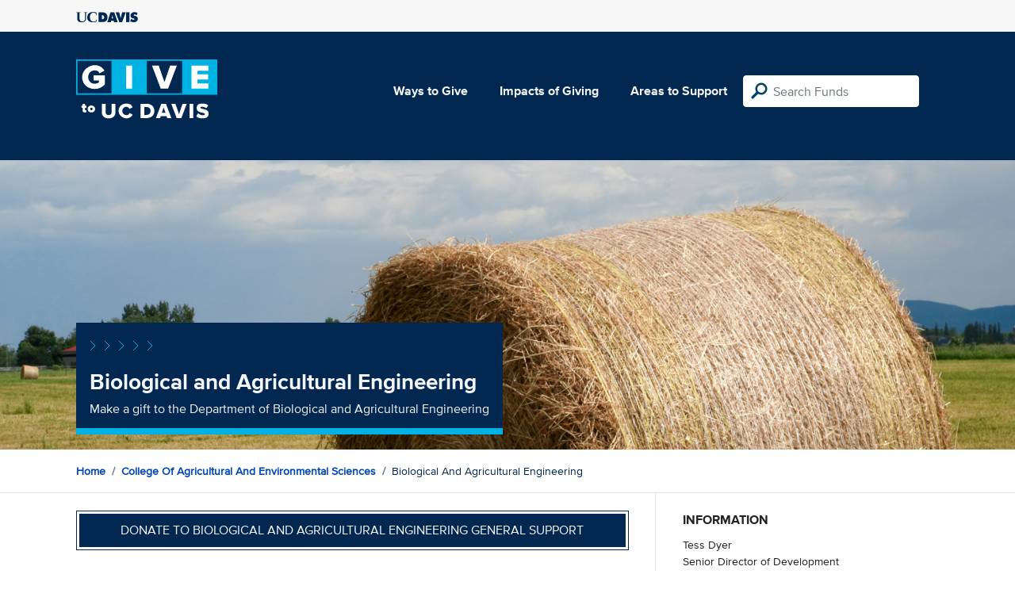

--- FILE ---
content_type: text/html; charset=utf-8
request_url: https://give.ucdavis.edu/ABAE
body_size: 3760
content:




<!DOCTYPE html>
<html lang="en">
<head>
    <meta charset="utf-8">
    <title>Give UC Davis - Biological and Agricultural Engineering</title>
    <meta name="viewport" content="width=device-width, initial-scale=1.0">
    <meta name="description" content="Donate to the University of California at Davis">
    <meta property="og:description" content="Make a gift to the Department of Biological and Agricultural Engineering" />
    <meta property="og:title" content="Biological and Agricultural Engineering" />
    <meta property="og:image" content="https://give.blob.core.windows.net/giveupload/f4f3b71f-a5f4-4a53-8bd5-762ba8246c60-HayResized-small.jpg" />
    <meta name="twitter:card" content="photo">
    <meta name="twitter:site" content="&#64;srkirkland">
    <meta name="twitter:title" content="Make a gift to the Department of Biological and Agricultural Engineering">
    <meta name="twitter:image:src" content="https://give.blob.core.windows.net/giveupload/f4f3b71f-a5f4-4a53-8bd5-762ba8246c60-HayResized-small.jpg">

    <!-- Style Preprocessor Thingy -->
    <script src="/bundles/css-browser-selector?v=wxpxockR6AdiqJLxd3fmMdjZnPaqb_T2IQGHO1jg0Ys1"></script>


    <!-- Le styles -->
    <link href="/Content/styles?v=ts-Cup2idkRw86d8ZqwruGmva_KTyho8OCCTjg57kdA1" rel="stylesheet"/>


    <!-- Fav and touch icons -->
    <link rel="shortcut icon" href='/favicon.ico?v2'>
    <link rel="apple-touch-icon" href='/content/images/apple-touch-icon.png?v2'>

    <link href="https://doublethedonation.com/api/css/ddplugin.css" rel="stylesheet" />

    <!-- Google Tag Manager -->
    <script nonce="70a010aa2c8209c528104a7a9c4a655911ee43c1e4c3786115d87fe908482b3c">(function(w,d,s,l,i){w[l]=w[l]||[];w[l].push({'gtm.start':
    new Date().getTime(),event:'gtm.js'});var f=d.getElementsByTagName(s)[0],
    j=d.createElement(s),dl=l!='dataLayer'?'&l='+l:'';j.async=true;j.src=
    'https://www.googletagmanager.com/gtm.js?id='+i+dl;f.parentNode.insertBefore(j,f);
    })(window,document,'script','dataLayer','GTM-PSBL2QQ');</script>
    <!-- End Google Tag Manager -->



    
</head>

<body>
<!-- Google Tag Manager (noscript) -->
<noscript><iframe src="https://www.googletagmanager.com/ns.html?id=GTM-PSBL2QQ"
height="0" width="0" style="display:none;visibility:hidden"></iframe></noscript>
<!-- End Google Tag Manager (noscript) -->

<div class="pagewrap">
    <header>
        <div class="container">
            <div class="row justify-content-between align-items-center">
                <div class="col">
                    <a target="_blank" href="https://ucdavis.edu">
                        <img class="img-fluid ucdavis-logo" src="/Content/images/ucdavis_blue.svg" alt="UC Davis" />
                    </a>
                </div>
            </div>
        </div>
    </header>

<div class="navbar">
  <div class="container">
    <div class="row">
        <div class="col-12 col-sm-6 col-md-5 col-lg-4 nav-brand">
            <a class="logo" href="/"><img src="/Content/images/logo-mark.svg?v=2025d" style="margin-top:15px; height:75px"  alt="logo mark"></a>
        </div>
      
      <div class="nav-content">
        <ul class="navbar-nav">
          <li class="nav-item">
            <a target="_blank" href="https://giving.ucdavis.edu/ways-to-give">Ways to Give</a>
          </li>
          <li class="nav-item">
            <a target="_blank" href="https://giving.ucdavis.edu/impacts-giving">Impacts of Giving</a>
          </li>
          <li class="nav-item">
            <a href="/Area">Areas to Support</a>
          </li>
        </ul>
        <form action="/Search/Results" method="GET">
          <input type="hidden" name="appeal" />
          <input type="hidden" name="donor" />
          <input type="hidden" name="amount" />
          <input type="hidden" name="recurring" />
          <input type="search" id="search" name="q" class="form-control nav-search" placeholder="Search Funds" />
        </form>
      
        
      </div>
    </div>
  </div>
</div>

    <div class="container" id="search-results" style="display: none;">
        <div class="well well-sm">
            <h4>Search results</h4>
            <div class="row" id="results-row"></div>
        </div>
    </div>

    



<div class="banner--areas" style="background-image:url(https://give.blob.core.windows.net/giveupload/f4f3b71f-a5f4-4a53-8bd5-762ba8246c60-HayResized-orig.jpg);">
    <div class="container">
        <div class="row">
            <div class="banner--fund-title">
                <img src="/Content/images/caret-tahoe-symbol.svg" alt="micropattern of carets">
                <h1>Biological and Agricultural Engineering</h1>
                <p class="fund_description">Make a gift to the Department of Biological and Agricultural Engineering</p>
            </div>
        </div>
    </div>
</div>

<div class="breadcrumb-container">
    <div class="container">
        <div class="row align-items-top">
            <div class="col-12">
                <ul class="breadcrumb">
                    <li class="breadcrumb-item">
                         <a href="/">Home</a>
                    </li>
                    <li class="breadcrumb-item">
                        <a href="/CAES">College of Agricultural and Environmental Sciences</a>
                    </li>
                    <li class="breadcrumb-item">
                    Biological and Agricultural Engineering
                    </li>
                </ul>
            </div>
        </div>
    </div>
</div>

<div class="main-content">
    <div class="container">
        <div class="row">
            <div class="col-12 col-lg-8 main-left">
                            <a class="btn btn--blue-filled btn-full" href="https://giveto.ucdavis.edu/campaigns/49377/donations/new?value=100&amp;appeal_code=W2026&amp;hide_appeal_code=1&amp;designation_id=BAERGFT">
                                Donate to Biological and Agricultural Engineering General Support 
                            </a>
                        <div class="areas_details">

                        <div class="description"><h3>As part of both the College of Engineering and the College of Agriculture &amp; Environmental Sciences, BAE integrates engineering principles with biological systems for research and education in the production, distribution and processing of biological products. Our research and educational programs focus on agricultural, aquaculture, bioenvironmental, bioinstrumentation, biomedical, energy systems, food, forest, fiber and postharvest engineering. We benefit greatly from our location in California, the national leader in agricultural production and diversity, and home to one-third of the nation’s biotechnology firms.</h3>

<p>Biological Systems Engineering, the undergraduate major, is the biology-based engineering discipline that integrates life sciences with engineering from molecular to ecosystem levels. Within this discipline (also called biological engineering), faculty members emphasize a range of research areas including agricultural production/natural resources, biotechnology engineering, and food engineering.</p>

<p>For more information, visit: <a href="http://bae.engineering.ucdavis.edu/">http://bae.engineering.ucdavis.edu/</a></p>
</div>
                       
                        </div>
                        
                        <div class="area_search">
                            <!-- <h4>Search within Biological and Agricultural Engineering</h4> -->
                            <form class="d-flex" role="form" action="/Search/Results" method="GET">
                                        
                                <label class="sr-only" for="search">Search within Biological and Agricultural Engineering</label>
                                <input type="hidden" name="areaCode" value="ABAE" />
                                <input id="searchParentArea" name="searchParentArea" type="hidden" value="False" />
                                <input type="hidden" name="appeal" />
                                <input type="hidden" name="donor" />
                                <input type="hidden" name="amount" />
                                <input type="hidden" name="recurring" />
                                <input type="search" class="form-control area-input" id="search" name="q" placeholder="Search Biological and Agricultural Engineering">
                                <input class="btn" type="submit" value="Search" name="search">
                                        
                            </form>
                        </div>
                   
                        <div class="areas_associated">
                                <h3>Associated Funds</h3>
                                <ul class="associated-list">
                                        <li>
                                            <a href="/ABAE/325648">Agricultural &amp; Environmental Technology Support Fund</a>
                                        </li>
                                        <li>
                                            <a href="/ABAE/324333">Agricultural Technology Teaching Program Support Fund</a>
                                        </li>
                                        <li>
                                            <a href="/ABAE/323396">Biological and Agricultural Engineering Centennial Fund</a>
                                        </li>
                                        <li>
                                            <a href="/ABAE/BAERGFT">Biological and Agricultural Engineering General Support</a>
                                        </li>
                                        <li>
                                            <a href="/ABAE/BAEIGFT">Biological and Agricultural Engineering Student Support</a>
                                        </li>
                                        <li>
                                            <a href="/ABAE/123837">Chao Wei Yu Memorial Award</a>
                                        </li>
                                        <li>
                                            <a href="/ABAE/324158">Smart Farm Excellence Fund</a>
                                        </li>
                                        <li>
                                            <a href="/ABAE/150232">William and Nongkarn Chancellor Fellowship Fund, with Matching Support from the Graduate Student Fellowship Matching Initiative</a>
                                        </li>
                                </ul>
                                                    </div>
                      
            </div>  
            <div class="col-12 col-lg-4 main-right">
                <div class="portlet">
                            <h2>Information</h2>
    <div class="portlet__contents">
    <p>
Tess Dyer<br/>

Senior Director of Development<br/>

                <a href="/cdn-cgi/l/email-protection#052571617c60774570666164736c762b606170"><span class="__cf_email__" data-cfemail="cfbbabb6aabd8fbaacabaeb9a6bce1aaabba">[email&#160;protected]</span></a><br/>

(530) 752-2142<span> (Phone)</span><br/>

</p>
    </div>

                </div>

                <div class="portlet">
                    <h2>Tags</h2>
                    <ul class="associated-list">
                            <li>
                                <a href="/Search/Tags/agriculture">agriculture</a>
                            </li>
                            <li>
                                <a href="/Search/Tags/environment">environment</a>
                            </li>
                            <li>
                                <a href="/Search/Tags/food">food</a>
                            </li>
                            <li>
                                <a href="/Search/Tags/water">water</a>
                            </li>
                            <li>
                                <a href="/Search/Tags/research">research</a>
                            </li>
                    </ul>
                </div>
            </div>  
        </div>
    </div>
</div>



        
</div>

    <footer>
        <div class="container">
            <div class="row">
                <div class="col-md-3">
                    <img class="img-fluid ucdavis-logo" src="/Content/images/ucdavis_white.svg" alt="UC Davis"/>
                    
                    <p>
                        Copyright &copy; The Regents of the University of California, Davis campus. All rights reserved.
                        </p>
                </div>
                <div class="col-6 col-md-3">
                    <ul>
                        <li><a target="_blank" href="https://giving.ucdavis.edu/resources">Donor Resources</a></li>
                        <li><a target="_blank" href="https://giving.ucdavis.edu/resources/stewardship-award-program">Faculty &amp; Staff Stewardship Awards Program</a></li>
                        
                        <li><a target="_blank" href="https://giving.ucdavis.edu/resources/volunteers">Volunteers</a></li>
                        <li><a target="_blank" href="https://alumni.ucdavis.edu">UC Davis Alumni & Affiliate Relations</a></li>
                        <li><a target="_blank" href="https://giving.ucdavis.edu/privacy-policy">Privacy Policy</a></li>
                    </ul>
                </div>
                <div class="col-6 col-md-3">
                <ul>
                    <li><a target="_blank" href="https://giving.ucdavis.edu/foundation">UC Davis Foundation</a></li>
                    <li><a target="_blank" href="https://occr.ucdavis.edu/poc/">Principles of Community</a></li>
                    <li><a target="_blank" href="https://giving.ucdavis.edu/contact">Contact Us</a></li>
                    <li><a target="_blank" href="https://giving.ucdavis.edu/update-info">Update Your Contact Info</a></li>
                    </ul>
                </div>
                <div class="col-md-3">
                    <h3>University of California, Davis</h3>
                    <p>One Shields Avenue <br>
                    Davis, CA 95616-5270</p>
                    <br>
                    <h3>Development and Alumni Relations</h3>
                    <p>530-754-4438 <br>
                    <a class="email-link" href="/cdn-cgi/l/email-protection#10747566757c7f607d757e6450657374716679633e757465"><span class="__cf_email__" data-cfemail="88ecedfeede4e7f8e5ede6fcc8fdebece9fee1fba6edecfd">[email&#160;protected]</span></a></p>
                    
                </div>

            </div>
        </div>
    </footer>

    <script data-cfasync="false" src="/cdn-cgi/scripts/5c5dd728/cloudflare-static/email-decode.min.js"></script><script id="search-result-template" type="text/x-handlebars-template">
        <div class="col-md-3">
            <div class="media">
                <a class="pull-left" href="{{location}}">
                    <i class="fa {{icon}} fa-4x"></i>
                </a>
                <div class="media-body">
                    <h4 class="media-heading">{{name}}</h4>
                    <p>{{description}}</p>
                </div>
            </div>
        </div>
    </script>
    
            


    <script src="//ajax.googleapis.com/ajax/libs/jquery/3.5.1/jquery.min.js"></script>
    <script src="/bundles/bootstrap?v=t4gwlYjXZzboCF6GVW3q03qwKSx1LL_wg9bHqDZs64Y1"></script>

    

    <script src="/bundles/jqueryval?v=MnOg6IEOn70hJy5AL_erbPyyKAb2p70aK8o8IGvwf201"></script>

    
    <script>
        $(function() {
            $('.description a').attr('target', '_blank');
        })
    </script>


    


</body>
</html>
